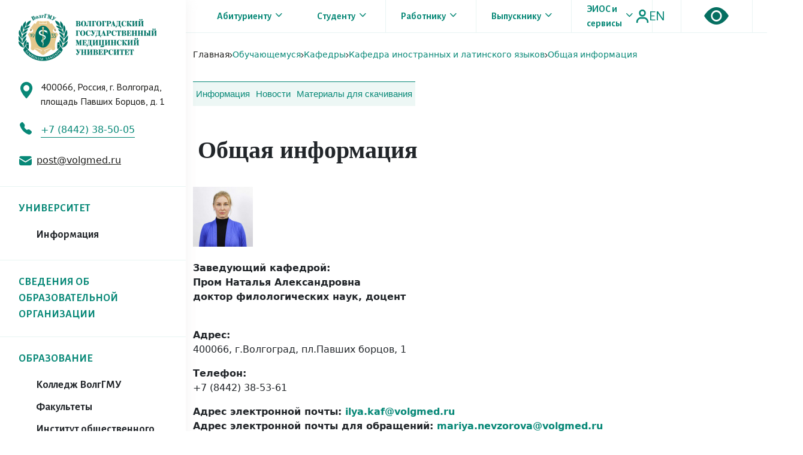

--- FILE ---
content_type: text/html; charset=UTF-8
request_url: https://www.volgmed.ru/apprentice/kafedry/kafedra-inostrannykh-yazykov-s-kursom-latinskogo-yazyka/obshchaya-informatsiya/
body_size: 59499
content:
<!doctype html>
<html lang="en">
<head>
    <meta charset="UTF-8">
    <meta name="viewport"
          content="width=device-width, user-scalable=no, initial-scale=1.0, maximum-scale=1.0, minimum-scale=1.0">
    <meta http-equiv="X-UA-Compatible" content="ie=edge">

    <link href="https://fonts.googleapis.com/css2?family=Alegreya+Sans:wght@400;500;700&family=Fira+Sans&family=Old+Standard+TT:wght@700&family=PT+Sans:wght@400;700&family=PT+Serif:ital@1&display=swap" rel="stylesheet">

    <link href="https://cdn.jsdelivr.net/npm/bootstrap@5.0.1/dist/css/bootstrap.min.css" rel="stylesheet" integrity="sha384-+0n0xVW2eSR5OomGNYDnhzAbDsOXxcvSN1TPprVMTNDbiYZCxYbOOl7+AMvyTG2x" crossorigin="anonymous">

    <link rel="stylesheet" href="https://cdn.jsdelivr.net/npm/bootstrap-icons@1.5.0/font/bootstrap-icons.css">

    <link rel="stylesheet" href="/local/templates/vgmu/html/src/css/style.css?1768785132">
    <link rel="stylesheet" href="/local/templates/vgmu/html/src/css/callendar.css?1768785132">
    <link rel="stylesheet" href="/local/templates/vgmu/html/src/css/header.css?1768785132">
    <link rel="stylesheet" href="/local/templates/vgmu/html/src/css/footer.css?1768785132">
    <link rel="stylesheet" href="/local/templates/vgmu/html/src/css/news.css">
    <link rel="stylesheet" href="/local/templates/vgmu/html/src/css/feed_one.css">
    <link rel="stylesheet" href="/local/templates/vgmu/html/src/css/info.css">
    <link rel="stylesheet" href="/local/templates/vgmu/html/src/css/breadcrumbs.css">
    <link rel="stylesheet" href="/local/templates/vgmu/html/src/css/custom.css">
    <link rel="stylesheet" href="/local/templates/vgmu/html/src/vendor/toasrt/toastr.min.css">
    <link rel="stylesheet" href="/local/templates/vgmu/html/src/vendor/fileupload/css/jquery.fileupload.css">
    <link rel="stylesheet" href="/local/templates/vgmu/html/src/vendor/fileupload/css/jquery.fileupload-ui.css">
    <link rel="stylesheet" href="https://cdn.jsdelivr.net/npm/@fancyapps/ui@4.0/dist/fancybox.css" />


    <script src="/local/templates/vgmu/html/src/js/jquery-3.5.1.js"></script>

    <title>Кафедра иностранных и латинского языков</title>

    <meta http-equiv="Content-Type" content="text/html; charset=UTF-8" />
<meta name="robots" content="index, follow" />
<link href="/bitrix/css/main/system.auth/flat/style.min.css?16336736365404" type="text/css"  rel="stylesheet" />
<script type="text/javascript">if(!window.BX)window.BX={};if(!window.BX.message)window.BX.message=function(mess){if(typeof mess==='object'){for(let i in mess) {BX.message[i]=mess[i];} return true;}};</script>
<script type="text/javascript">(window.BX||top.BX).message({'JS_CORE_LOADING':'Загрузка...','JS_CORE_NO_DATA':'- Нет данных -','JS_CORE_WINDOW_CLOSE':'Закрыть','JS_CORE_WINDOW_EXPAND':'Развернуть','JS_CORE_WINDOW_NARROW':'Свернуть в окно','JS_CORE_WINDOW_SAVE':'Сохранить','JS_CORE_WINDOW_CANCEL':'Отменить','JS_CORE_WINDOW_CONTINUE':'Продолжить','JS_CORE_H':'ч','JS_CORE_M':'м','JS_CORE_S':'с','JSADM_AI_HIDE_EXTRA':'Скрыть лишние','JSADM_AI_ALL_NOTIF':'Показать все','JSADM_AUTH_REQ':'Требуется авторизация!','JS_CORE_WINDOW_AUTH':'Войти','JS_CORE_IMAGE_FULL':'Полный размер'});</script>

<script type="text/javascript" src="/bitrix/js/main/core/core.min.js?1633673636260887"></script>

<script>BX.setJSList(['/bitrix/js/main/core/core_ajax.js','/bitrix/js/main/core/core_promise.js','/bitrix/js/main/polyfill/promise/js/promise.js','/bitrix/js/main/loadext/loadext.js','/bitrix/js/main/loadext/extension.js','/bitrix/js/main/polyfill/promise/js/promise.js','/bitrix/js/main/polyfill/find/js/find.js','/bitrix/js/main/polyfill/includes/js/includes.js','/bitrix/js/main/polyfill/matches/js/matches.js','/bitrix/js/ui/polyfill/closest/js/closest.js','/bitrix/js/main/polyfill/fill/main.polyfill.fill.js','/bitrix/js/main/polyfill/find/js/find.js','/bitrix/js/main/polyfill/matches/js/matches.js','/bitrix/js/main/polyfill/core/dist/polyfill.bundle.js','/bitrix/js/main/core/core.js','/bitrix/js/main/polyfill/intersectionobserver/js/intersectionobserver.js','/bitrix/js/main/lazyload/dist/lazyload.bundle.js','/bitrix/js/main/polyfill/core/dist/polyfill.bundle.js','/bitrix/js/main/parambag/dist/parambag.bundle.js']);
BX.setCSSList(['/bitrix/js/main/lazyload/dist/lazyload.bundle.css','/bitrix/js/main/parambag/dist/parambag.bundle.css']);</script>
<script type="text/javascript">(window.BX||top.BX).message({'LANGUAGE_ID':'ru','FORMAT_DATE':'DD.MM.YYYY','FORMAT_DATETIME':'DD.MM.YYYY HH:MI:SS','COOKIE_PREFIX':'BITRIX_SM','SERVER_TZ_OFFSET':'10800','UTF_MODE':'Y','SITE_ID':'s1','SITE_DIR':'/','USER_ID':'','SERVER_TIME':'1768785132','USER_TZ_OFFSET':'0','USER_TZ_AUTO':'Y','bitrix_sessid':'d5578da625297d6b906980c2ecac8fc8'});</script>


<script type="text/javascript"  src="/bitrix/cache/js/s1/vgmu_info/kernel_main/kernel_main_v1.js?1750586402195893"></script>
<script type="text/javascript"  src="/bitrix/cache/js/s1/vgmu_info/kernel_main_polyfill_customevent/kernel_main_polyfill_customevent_v1.js?17505061141051"></script>
<script type="text/javascript" src="/bitrix/js/ui/dexie/dist/dexie.bitrix.bundle.min.js?163367363860291"></script>
<script type="text/javascript" src="/bitrix/js/main/core/core_ls.min.js?16336736367365"></script>
<script type="text/javascript" src="/bitrix/js/main/core/core_frame_cache.min.js?163367363611082"></script>
<script type="text/javascript" src="/bitrix/js/yandex.metrika/script.js?16653819303132"></script>
<script type="text/javascript">BX.setJSList(['/bitrix/js/main/core/core_fx.js','/bitrix/js/main/session.js','/bitrix/js/main/pageobject/pageobject.js','/bitrix/js/main/core/core_window.js','/bitrix/js/main/utils.js','/bitrix/js/main/date/main.date.js','/bitrix/js/main/core/core_date.js','/bitrix/js/main/polyfill/customevent/main.polyfill.customevent.js']);</script>
            <!-- Yandex.Metrika counter -->
            <script type="text/javascript">
                (function (m, e, t, r, i, k, a) {
                    m[i] = m[i] || function () {
                        (m[i].a = m[i].a || []).push(arguments)
                    };
                    m[i].l = 1 * new Date();
                    k = e.createElement(t), a = e.getElementsByTagName(t)[0], k.async = 1, k.src = r, a.parentNode.insertBefore(k, a)
                })
                (window, document, "script", "https://mc.yandex.ru/metrika/tag.js", "ym");

                ym("90717727", "init", {
                    clickmap: true,
                    trackLinks: true,
                    accurateTrackBounce: true,
                    webvisor: true,
                    ecommerce: "dataLayer",
                    params: {
                        __ym: {
                            "ymCmsPlugin": {
                                "cms": "1c-bitrix",
                                "cmsVersion": "21.400",
                                "pluginVersion": "1.0.6",
                                'ymCmsRip': 1307277802                            }
                        }
                    }
                });
            </script>
            <!-- /Yandex.Metrika counter -->
            
<script>window.dataLayer = window.dataLayer || [];</script>



<script type="text/javascript">var _ba = _ba || []; _ba.push(["aid", "dc8bb2d202bf30cbda7ec149c35da1d7"]); _ba.push(["host", "www.volgmed.ru"]); (function() {var ba = document.createElement("script"); ba.type = "text/javascript"; ba.async = true;ba.src = (document.location.protocol == "https:" ? "https://" : "http://") + "bitrix.info/ba.js";var s = document.getElementsByTagName("script")[0];s.parentNode.insertBefore(ba, s);})();</script>


</head>

<div id="panel"></div>

<div class="header-mobile">
    <div class="modal-mobile">
        <form action="/search/" method="get" class="mobile-search">
            <div class="mobile-search-block d-flex">
                <input type="text" name="q" class="mobile-input" placeholder="Поиск">
                <button  class="mobile-search-btn">
                    <img src="/local/templates/vgmu/html/src/img/search-mobile.svg" alt="">
                </button>
            </div>
        </form>
        
<div class="mobile-nav-block">
            <div class="mobile-nav-item" >
            <div class="mobile-nav-text">
                <a href="/matriculant/selection-committee/">Абитуриенту</a>
                                    <span><i class="bi bi-chevron-down"></i></span>
                    <ul class="mobile-drop-nav">
                                                    <li class="drop-nav-item">
                                <a href="/matriculant/selection-committee/obshchaya-informatsiya/">Приемная комиссия</a>
                            </li>
                                                    <li class="drop-nav-item">
                                <a href="/university/preduniversariy-volggmu/obshchaya-informatsiya/">Предуниверсарий ВолгГМУ</a>
                            </li>
                                                    <li class="drop-nav-item">
                                <a href="/matriculant/fakultety-i-napravleniya/obshchaya-informatsiya/">Факультеты и направления</a>
                            </li>
                                                    <li class="drop-nav-item">
                                <a href="/en/matriculant/selection-committee/obshchaya-informatsiya/">Иностранному абитуриенту (admission)</a>
                            </li>
                                                    <li class="drop-nav-item">
                                <a href="https://cloud.mail.ru/public/BQsM/LLnFsgykx">Справочник первокурсника</a>
                            </li>
                                                    <li class="drop-nav-item">
                                <a href="https://cloud.mail.ru/public/miUh/e1NVFocJg">First-year student guidebook</a>
                            </li>
                                            </ul>
                            </div>
        </div>
            <div class="mobile-nav-item" >
            <div class="mobile-nav-text">
                <a href="/apprentice/">Студенту</a>
                                    <span><i class="bi bi-chevron-down"></i></span>
                    <ul class="mobile-drop-nav">
                                                    <li class="drop-nav-item">
                                <a href="/apprentice/college-volggmu/">Среднее профессиональное образование</a>
                            </li>
                                                    <li class="drop-nav-item">
                                <a href="/apprentice/">Бакалавриат, специалитет, магистратура</a>
                            </li>
                                                    <li class="drop-nav-item">
                                <a href="/university/institut-nepreryvnogo-meditsinskogo-i-farmatsevticheskogo-obrazovaniya/upravlenie-podgotovki-v-ordinature/">Ординатура</a>
                            </li>
                                                    <li class="drop-nav-item">
                                <a href="/science/science-office/otdel-aspirantury-i-doktorantury/">Аспирантура</a>
                            </li>
                                                    <li class="drop-nav-item">
                                <a href="/university/institut-nepreryvnogo-meditsinskogo-i-farmatsevticheskogo-obrazovaniya/upravlenie-dopolnitelnogo-professionalnogo-obrazovaniya/">Дополнительное профессиональное образование</a>
                            </li>
                                                    <li class="drop-nav-item">
                                <a href="/apprentice/college-volggmu/otdel-professionalnogo-obucheniya-i-dopolnitelnogo-professionalnogo-obrazovaniya">Дополнительное образование</a>
                            </li>
                                                    <li class="drop-nav-item">
                                <a href="/apprentice/student-council/obshchaya-informatsiya/">Студенческий совет</a>
                            </li>
                                                    <li class="drop-nav-item">
                                <a href="/university/uchebnoe-upravlenie/faylovyy-menedzher/24927/">Расписание занятий</a>
                            </li>
                                                    <li class="drop-nav-item">
                                <a href="/university/mezhdunarodnaya-deyatelnost/">Иностранному студенту (foreign student)</a>
                            </li>
                                                    <li class="drop-nav-item">
                                <a href="https://cloud.mail.ru/public/BQsM/LLnFsgykx">Справочник первокурсника</a>
                            </li>
                                                    <li class="drop-nav-item">
                                <a href="https://cloud.mail.ru/public/miUh/e1NVFocJg">First-year student guidebook</a>
                            </li>
                                            </ul>
                            </div>
        </div>
            <div class="mobile-nav-item" >
            <div class="mobile-nav-text">
                <a href="/worker/">Работнику</a>
                                    <span><i class="bi bi-chevron-down"></i></span>
                    <ul class="mobile-drop-nav">
                                                    <li class="drop-nav-item">
                                <a href="/worker/">Управление кадров</a>
                            </li>
                                                    <li class="drop-nav-item">
                                <a href="/university/upravlenie-obrazovatelnih-programm/">Управление образовательных программ</a>
                            </li>
                                                    <li class="drop-nav-item">
                                <a href="/university/redaktsionno-izdatelskiy-sovet/">Редакционно-издательский совет</a>
                            </li>
                                                    <li class="drop-nav-item">
                                <a href="/worker/menedzhment-kachestva/faylovyy-menedzher/">Менеджмент качества</a>
                            </li>
                                                    <li class="drop-nav-item">
                                <a href="/university/tsentr-dopolnitelnogo-obrazovaniya13/shkola-ped-masterstva/">Программы обучения ДПО</a>
                            </li>
                                            </ul>
                            </div>
        </div>
            <div class="mobile-nav-item" >
            <div class="mobile-nav-text">
                <a href="/graduate/">Выпускнику</a>
                                    <span><i class="bi bi-chevron-down"></i></span>
                    <ul class="mobile-drop-nav">
                                                    <li class="drop-nav-item">
                                <a href="/graduate/accreditation-of-specialists/">Аккредитация специалистов</a>
                            </li>
                                                    <li class="drop-nav-item">
                                <a href="/university/tsentr-trudoustroystva-profkoma-volgmu/obshchaya-informatsiya/">Центр трудоустройства</a>
                            </li>
                                                    <li class="drop-nav-item">
                                <a href="https://www.volgmed.ru/university/assotsiatsiya-vypusknikov-volggmu/">Ассоциация выпускников ВолгГМУ</a>
                            </li>
                                            </ul>
                            </div>
        </div>
            <div class="mobile-nav-item" href="#menu-links" data-fancybox>
            <div class="mobile-nav-text">
                <a href="#menu-links">ЭИОС и сервисы</a>
                            </div>
        </div>
    </div>        
    <ul class="nav-links-modal">
                                    <li><a href="/university/">УНИВЕРСИТЕТ</a></li>
                                                <li><a href="/education/">ОБРАЗОВАНИЕ</a></li>
                                                <li><a href="/medicine/">МЕДИЦИНА</a></li>
                                                <li><a href="/science/">НАУКА</a></li>
                                                <li><a href="/sveden/">СВЕДЕНИЯ ОБ ОБРАЗОВАТЕЛЬНОЙ ОРГАНИЗАЦИИ</a></li>
                                                <li><a href="/university/mezhdunarodnaya-deyatelnost/">МЕЖДУНАРОДНАЯ ДЕЯТЕЛЬНОСТЬ</a></li>
                        </ul>
        <div class="mobile_auth">
            <img src="/local/templates/vgmu/html/src/img/mycab.svg" alt="">
            Вход в систему        </div>
    </div>
    <div class="container">
        <div class="row">
            <div class="col-md-12">
                <div class="mobile-logo">
                    <a href="/"><img src="/local/templates/vgmu/html/src/img/touch_logo.png" alt=""></a>
                </div>
            </div>
        </div>
    </div>
    <div class="header-nav-mobile">
        <div class="container">
            <div class="row">
                <div class="col-lg-12">
                    <div class="header-nav-items d-flex">
                        <img src="/local/templates/vgmu/html/src/img/burger_touch.svg" alt="" class="burger-menu">
                        <div class="header-nav-item d-flex">
                            <i class="bi bi-eye-fill"></i>
                            <div class="mobile-translate">
                                <a href="/en/apprentice/kafedry/kafedra-inostrannykh-yazykov-s-kursom-latinskogo-yazyka/obshchaya-informatsiya/">EN</a>
                            </div>
                        </div>
                    </div>
                </div>
            </div>
        </div>
    </div>
</div>
<div class="content d-flex">
    <div class="menu">

        <a href="/"><img src="/local/templates/vgmu/html/src/img/info_logo.png" alt="" class="info_logo"></a>
        <div class="info-menu-content">
            <div class="info-address d-flex">
                <i class="bi bi-geo-alt-fill"></i>
                <p class="info-address-text">400066, Россия, г. Волгоград,
площадь Павших Борцов, д. 1</p>

            </div>
            <div class="info-phone">
                <i class="bi bi-telephone-fill"></i>
                <span class="phone-text">+7 (8442) 38-50-05</span>
            </div>
            <div class="info-email d-flex">
                <img height="21" width="21" src="/local/templates/vgmu/html/src/img/email.svg" alt="">
                <a href="mailto:post@volgmed.ru" class="email-text">post@volgmed.ru</a>            </div>
        </div>
        
<div class="info-nav">
            <div class="info-nav-item " id="modal_0"><a href="/university/">УНИВЕРСИТЕТ</a>
                            <div class="close-menu-info d-flex">
                    <img src="/local/templates/vgmu/html/src/img/close_menu.svg" alt="" class="close-menu">
                </div>
                <div class="info-modal-nav" id="modal_detail_0">
                    <ul>
                                                    <li class="modal-nav-item modal-nav-item-last"><a href="https://www.volgmed.ru/university">Информация</a></li>
                                            </ul>
                </div>
                    </div>
            <div class="info-nav-item " ><a href="/sveden/">СВЕДЕНИЯ ОБ ОБРАЗОВАТЕЛЬНОЙ ОРГАНИЗАЦИИ</a>
                    </div>
            <div class="info-nav-item " id="modal_2"><a href="/education/">ОБРАЗОВАНИЕ</a>
                            <div class="close-menu-info d-flex">
                    <img src="/local/templates/vgmu/html/src/img/close_menu.svg" alt="" class="close-menu">
                </div>
                <div class="info-modal-nav" id="modal_detail_2">
                    <ul>
                                                    <li class="modal-nav-item "><a href="/apprentice/college-volggmu/">Колледж ВолгГМУ</a></li>
                                                    <li class="modal-nav-item "><a href="/education/faculties/">Факультеты</a></li>
                                                    <li class="modal-nav-item "><a href="/education/faculties/institut-obshchestvennogo-zdorovya-volggmu/obshchaya-informatsiya/">Институт общественного здоровья имени Н.П.Григоренко</a></li>
                                                    <li class="modal-nav-item "><a href="/university/institut-nepreryvnogo-meditsinskogo-i-farmatsevticheskogo-obrazovaniya/">Институт НМФО</a></li>
                                                    <li class="modal-nav-item modal-nav-item-last"><a href="/apprentice/">Кафедры</a></li>
                                            </ul>
                </div>
                    </div>
            <div class="info-nav-item " id="modal_3"><a href="/medicine/">МЕДИЦИНА</a>
                            <div class="close-menu-info d-flex">
                    <img src="/local/templates/vgmu/html/src/img/close_menu.svg" alt="" class="close-menu">
                </div>
                <div class="info-modal-nav" id="modal_detail_3">
                    <ul>
                                                    <li class="modal-nav-item "><a href="/medicine/clinic/">Клиника №1</a></li>
                                                    <li class="modal-nav-item "><a href="/medicine/family-medicine-clinic/">Клиника семейной медицины</a></li>
                                                    <li class="modal-nav-item "><a href="/medicine/dentistry-clinic/">Стоматологический клинико-диагностический центр</a></li>
                                                    <li class="modal-nav-item modal-nav-item-last"><a href="/medicine/tsentr-elektronnogo-meditsinskogo-obrazovaniya/obshchaya-informatsiya/">Центр электронного  медицинского образования</a></li>
                                            </ul>
                </div>
                    </div>
            <div class="info-nav-item " id="modal_4"><a href="/science/">НАУКА</a>
                            <div class="close-menu-info d-flex">
                    <img src="/local/templates/vgmu/html/src/img/close_menu.svg" alt="" class="close-menu">
                </div>
                <div class="info-modal-nav" id="modal_detail_4">
                    <ul>
                                                    <li class="modal-nav-item "><a href="/news/science/">Новости науки</a></li>
                                                    <li class="modal-nav-item "><a href="/science/science-office/">Наука</a></li>
                                                    <li class="modal-nav-item "><a href="/dissertatsionnye-sovety-volgmu/">Диссертационные советы</a></li>
                                                    <li class="modal-nav-item "><a href="/periodicheskie-izdaniya/">Периодические издания</a></li>
                                                    <li class="modal-nav-item "><a href="https://ncils.ru/">НЦИЛС</a></li>
                                                    <li class="modal-nav-item "><a href="https://nomusvolgmed.ru/">НОМУС</a></li>
                                                    <li class="modal-nav-item "><a href="/science/grants/">Гранты и конкурсы</a></li>
                                                    <li class="modal-nav-item modal-nav-item-last"><a href="/science/meditsinskiy-turizm-problemy-i-perspektivy/">Медицинский туризм: проблемы и перспективы</a></li>
                                            </ul>
                </div>
                    </div>
            <div class="info-nav-item last-info-item" id="modal_5"><a href="/university/mezhdunarodnaya-deyatelnost/">МЕЖДУНАРОДНАЯ ДЕЯТЕЛЬНОСТЬ</a>
                            <div class="close-menu-info d-flex">
                    <img src="/local/templates/vgmu/html/src/img/close_menu.svg" alt="" class="close-menu">
                </div>
                <div class="info-modal-nav" id="modal_detail_5">
                    <ul>
                                                    <li class="modal-nav-item "><a href="/university/mezhdunarodnaya-deyatelnost/">Информация</a></li>
                                                    <li class="modal-nav-item "><a href="/university/mezhdunarodnaya-deyatelnost/upravlenie-vneshnikh-svyazey/index.php">Управление внешних связей</a></li>
                                                    <li class="modal-nav-item "><a href="/university/mezhdunarodnaya-deyatelnost/dekanat-po-rabote-s-inostrannymi-studentami/">Деканат по работе с иностранными студентами</a></li>
                                                    <li class="modal-nav-item "><a href="/university/mezhdunarodnaya-deyatelnost/dispetcherskaya-sluzhba-dlya-inostrannykh-obuchayushchikhsya/">Диспетчерская служба для иностранных обучающихся</a></li>
                                                    <li class="modal-nav-item "><a href="/university/mezhdunarodnaya-deyatelnost/mezhdunarodnyy-otdel/">Международный отдел</a></li>
                                                    <li class="modal-nav-item "><a href="https://www.volgmed.ru/university/podgotovitelnoe-otdelenie-dlya-inostrannykh-slushateley/obshchaya-informatsiya/">Подготовительное отделение для иностранных слушателей</a></li>
                                                    <li class="modal-nav-item modal-nav-item-last"><a href="https://www.volgmed.ru/university/mezhdunarodnaya-deyatelnost/file-manager/">Файловый менеджер</a></li>
                                            </ul>
                </div>
                    </div>
    </div>        <form action="/search/" method="get" class="info-form">
            <div class="input-block">
                <input name="q" type="text" class="info-input" placeholder="Поиск">
                <button  class="info-search">
                    <img src="/local/templates/vgmu/html/src/img/info_search.svg" alt="">
                </button>
            </div>

        </form>
    </div>
    <div class="modal_call">
    <div class="modal_body">
        <div class="modal_content">
                            <div class="close_modal">
                    <div class="close_modal-item">
                        <img src="/local/templates/vgmu/html/src/img/close_modal.svg" alt="" class="close_modal-btn">
                    </div>
                </div>
                <div class="choose_modal d-flex">
                    <h2 class="choose_modal-item" id="auth">
                        Вход                    </h2>
 					                </div>
                
<div class="modal-form-block" id="form-auth">

    
    <form name="form_auth" method="post" target="_top" action="/apprentice/kafedry/kafedra-inostrannykh-yazykov-s-kursom-latinskogo-yazyka/obshchaya-informatsiya/" class="modal_form">
        <input required type="text" class="modal-form-input" name="USER_LOGIN" maxlength="255" value="" placeholder="Логин" />
        <input required type="password" class="modal-form-input" placeholder="Пароль" name="USER_PASSWORD" maxlength="255" autocomplete="off" />
                    <div class="bx-authform-formgroup-container">
                <div class="checkbox">
                    <label class="bx-filter-param-label">
                        <input type="checkbox" id="USER_REMEMBER" name="USER_REMEMBER" value="Y" />
                        <span class="bx-filter-param-text">Запомнить меня на этом компьютере</span>
                    </label>
                </div>
            </div>
                <input type="submit" class="btn btn-primary enter_modal" name="AUTH_ACTION" value="Войти" />

        
            </form>
</div>
<script type="text/javascript">
		try{document.form_auth.USER_LOGIN.focus();}catch(e){}
	</script>                    </div>
    </div>
</div>    <div class="main-content">
        <header class="d-flex header ">
<!--            <div class="modal_call">-->
<!--                <div class="modal_body">-->
<!--                    <div class="modal_content">-->
<!--                        <div class="close_modal">-->
<!--                            <div class="close_modal-item">-->
<!--                                <img src="/local/templates/vgmu/html/src/img/close_modal.svg" alt="" class="close_modal-btn">-->
<!--                            </div>-->
<!--                        </div>-->
<!--                        <div class="choose_modal d-flex">-->
<!--                            <h2 class="choose_modal-item" id="auth">-->
<!--                                Вход-->
<!--                            </h2>-->
<!--                            <h2 class="choose_modal-item" id="register">-->
<!--                                Регистрация-->
<!--                            </h2>-->
<!--                        </div>-->
<!--                        <div class="modal-form-block" id="form-auth">-->
<!--                            <form action="/" class="modal_form">-->
<!--                                <input required type="text" class="modal-form-input" placeholder="Логин">-->
<!--                                <input required type="password" class="modal-form-input" placeholder="Пароль">-->
<!--                                <button class="enter_modal">-->
<!--                                    Вход-->
<!--                                </button>-->
<!--                            </form>-->
<!--                        </div>-->
<!--                        <div class="modal-form-block " id="form-register">-->
<!--                            <form action="" class="modal_form">-->
<!--                                <input type="text" required class="modal-form-input" placeholder="Ваше имя">-->
<!--                                <input type="email" required class="modal-form-input" placeholder="Ваш e-mail">-->
<!--                                <input type="tel" required class="modal-form-input" placeholder="Ваш телефон">-->
<!--                                <button type="submit" class="enter_modal">-->
<!--                                    Вход-->
<!--                                </button>-->
<!--                            </form>-->
<!--                        </div>-->
<!---->
<!--                    </div>-->
<!--                </div>-->
<!--            </div>-->
            
<div class="info-navbar d-flex">
    	<div class="info-navbar-item " id="nav-bt-first"><a href="/matriculant/selection-committee/">Абитуриенту</a>
        <img src="/local/templates/vgmu/html/src/img/chevdown.png" alt="">
            <ul class="info-drop-nav d-flex ">
                                                    <li class="info-drop-nav-item abitur">
                                                    <a href="/matriculant/selection-committee/obshchaya-informatsiya/">Приемная комиссия</a>
                                                    <a href="/university/preduniversariy-volggmu/obshchaya-informatsiya/">Предуниверсарий ВолгГМУ</a>
                                                    <a href="/matriculant/fakultety-i-napravleniya/obshchaya-informatsiya/">Факультеты и направления</a>
                                                    <a href="/en/matriculant/selection-committee/obshchaya-informatsiya/">Иностранному абитуриенту (admission)</a>
                                                    <a href="https://cloud.mail.ru/public/BQsM/LLnFsgykx">Справочник первокурсника</a>
                                                    <a href="https://cloud.mail.ru/public/miUh/e1NVFocJg">First-year student guidebook</a>
                                            </li>
                                            </ul>
        </div>
    	<div class="info-navbar-item " ><a href="/apprentice/">Студенту</a>
        <img src="/local/templates/vgmu/html/src/img/chevdown.png" alt="">
            <ul class="info-drop-nav d-flex ">
                                                    <li class="info-drop-nav-item abitur">
                                                    <a href="/apprentice/college-volggmu/">Среднее профессиональное образование</a>
                                                    <a href="/apprentice/">Бакалавриат, специалитет, магистратура</a>
                                                    <a href="/university/institut-nepreryvnogo-meditsinskogo-i-farmatsevticheskogo-obrazovaniya/upravlenie-podgotovki-v-ordinature/">Ординатура</a>
                                                    <a href="/science/science-office/otdel-aspirantury-i-doktorantury/">Аспирантура</a>
                                                    <a href="/university/institut-nepreryvnogo-meditsinskogo-i-farmatsevticheskogo-obrazovaniya/upravlenie-dopolnitelnogo-professionalnogo-obrazovaniya/">Дополнительное профессиональное образование</a>
                                                    <a href="/apprentice/college-volggmu/otdel-professionalnogo-obucheniya-i-dopolnitelnogo-professionalnogo-obrazovaniya">Дополнительное образование</a>
                                                    <a href="/apprentice/student-council/obshchaya-informatsiya/">Студенческий совет</a>
                                                    <a href="/university/uchebnoe-upravlenie/faylovyy-menedzher/24927/">Расписание занятий</a>
                                                    <a href="/university/mezhdunarodnaya-deyatelnost/">Иностранному студенту (foreign student)</a>
                                                    <a href="https://cloud.mail.ru/public/BQsM/LLnFsgykx">Справочник первокурсника</a>
                                                    <a href="https://cloud.mail.ru/public/miUh/e1NVFocJg">First-year student guidebook</a>
                                            </li>
                                            </ul>
        </div>
    	<div class="info-navbar-item " ><a href="/worker/">Работнику</a>
        <img src="/local/templates/vgmu/html/src/img/chevdown.png" alt="">
            <ul class="info-drop-nav d-flex ">
                                                    <li class="info-drop-nav-item abitur">
                                                    <a href="/worker/">Управление кадров</a>
                                                    <a href="/university/upravlenie-obrazovatelnih-programm/">Управление образовательных программ</a>
                                                    <a href="/university/redaktsionno-izdatelskiy-sovet/">Редакционно-издательский совет</a>
                                                    <a href="/worker/menedzhment-kachestva/faylovyy-menedzher/">Менеджмент качества</a>
                                                    <a href="/university/tsentr-dopolnitelnogo-obrazovaniya13/shkola-ped-masterstva/">Программы обучения ДПО</a>
                                            </li>
                                            </ul>
        </div>
    	<div class="info-navbar-item " ><a href="/graduate/">Выпускнику</a>
        <img src="/local/templates/vgmu/html/src/img/chevdown.png" alt="">
            <ul class="info-drop-nav d-flex ">
                                                    <li class="info-drop-nav-item abitur">
                                                    <a href="/graduate/accreditation-of-specialists/">Аккредитация специалистов</a>
                                                    <a href="/university/tsentr-trudoustroystva-profkoma-volgmu/obshchaya-informatsiya/">Центр трудоустройства</a>
                                                    <a href="https://www.volgmed.ru/university/assotsiatsiya-vypusknikov-volggmu/">Ассоциация выпускников ВолгГМУ</a>
                                            </li>
                                            </ul>
        </div>
    	<div class="info-navbar-item " href="#menu-links" data-fancybox><a href="#menu-links">ЭИОС и сервисы</a>
        <img src="/local/templates/vgmu/html/src/img/chevdown.png" alt="">
            <ul class="info-drop-nav d-flex ">
                                    <li class="info-drop-nav-item abitur">
  <a href="https://study.volgmed.ru/"  target="_blank">ЭИОС 2.0 | Личный кабинет студента</a>
<a href="https://study.volgmed.ru/"  target="_blank">ЭИОС 2.0 | Личный кабинет преподавателя</a>
 <a href="https://elearning.volgmed.ru/"   target="_blank">ЭИОП | Образовательный портал</a>
    <a href="https://drive.google.com/file/d/1tC01Az6eV0A5piyNBeAuVS7nLVV35xKB/view"  target="_blank">Внешние образовательные ресурсы</a>

<a href="https://skills.volgmed.ru/"  target="_blank">ЭИОП ДО 2.0 | Карьериум</a>
    <a href="https://e.volgmed.ru/"   target="_blank">ЭИОП ДО | Образовательный портал дополнительного образования</a>
    <a href="https://study.volgmed.ru/"   target="_blank">ЭИОП 2.0 | Курсориум</a>
    <a href="https://directum.volgmed.ru/"   target="_blank">АСЭД | Directum RX</a>
    <a href="https://factory.volgmed.ru/"   target="_blank">ЭИОС ДО | Личный кабинет слушателей ДО и ДПО</a>
</li>
                             </ul>
        </div>
    </div>
            <div class="info-btns d-flex">
                <div class="info-special d-flex ">
                    <img width="22" src="/local/templates/vgmu/html/src/img/mycab.svg" class="info-nav-mycab">
                    <span class="info-nav-translate"><a href="/en/apprentice/kafedry/kafedra-inostrannykh-yazykov-s-kursom-latinskogo-yazyka/obshchaya-informatsiya/">EN</a></span>
                </div>
                <div class="vision d-flex">
                    <a href="?special=Y" title="Перейти на версию сайта для слабовидящих">
                        <i class="bi bi-eye-fill"></i>
                    </a>
                </div>
            </div>
        </header>
        <section class="info-content">
            <div class="container container-big">
                <div class="row">
                    <div class="col-lg-3">
                        <div class="breadcrumbs d-flex">

                            <a href="/" class="bread-item">Главная</a><span><img src="/local/templates/vgmu/html/src/img/breadsplit.svg" alt=""></span>
<a href="/apprentice/" class="bread-item last-bread">Обучающемуся</a><span><img src="/local/templates/vgmu/html/src/img/breadsplit.svg" alt=""></span>
<a href="/apprentice/" class="bread-item last-bread">Кафедры</a><span><img src="/local/templates/vgmu/html/src/img/breadsplit.svg" alt=""></span>
<a href="/apprentice/kafedry/kafedra-inostrannykh-yazykov-s-kursom-latinskogo-yazyka/" class="bread-item last-bread">Кафедра иностранных и латинского языков</a><span><img src="/local/templates/vgmu/html/src/img/breadsplit.svg" alt=""></span>
<a href="/apprentice/kafedry/kafedra-inostrannykh-yazykov-s-kursom-latinskogo-yazyka/obshchaya-informatsiya/" class="bread-item last-bread">Общая информация</a>                        </div>
                    </div>
                </div>
                <div class="row">
                    <div class="col-lg-12">
                        
<div class="nav-buttons d-flex">
            <a href="/apprentice/kafedry/kafedra-inostrannykh-yazykov-s-kursom-latinskogo-yazyka/" class="nav-button">Информация</a>
            <a href="/apprentice/kafedry/kafedra-inostrannykh-yazykov-s-kursom-latinskogo-yazyka/novosti-kafedry" class="nav-button">Новости</a>
            <a href="/apprentice/kafedry/kafedra-inostrannykh-yazykov-s-kursom-latinskogo-yazyka/faylovyy-menedzher" class="nav-button">Материалы для скачивания</a>
    </div>                    </div>
                </div>
                <div class="row">
                    <div class="col-lg-12">
                        <h1 class="info-title">
                            Общая информация                        </h1>
                        <div class="info-text-content"><p style="text-align: left;">
</p>
<p class="dcontent">
</p>
<dl>
	<dt><b><img src="https://www.volgmed.ru/upload/resize_cache/filemanager/thumb_215445-photo_5220112297215782199_y.jpg"><br>
 </b><br>
 <b>Заведующий кафедрой: <br>
 </b>Пром Наталья Александровна <br>
	 доктор филологических наук, доцент<br>
 <br>
 </dt>
</dl>
<dl>
	<dt><b>Адрес:</b></dt>
	<dd>400066, г.Волгоград, пл.Павших борцов, 1</dd>
</dl>
<dl>
	<dt><b>Телефон:</b></dt>
	<dd>+7 (8442) 38-53-61 </dd>
</dl>
<div>
	<p>
 <strong> Адрес электронной почты:&nbsp;<a href="mailto:ilya.kaf@volgmed.ru">ilya.kaf@volgmed.ru</a><br>
		 Адрес электронной почты для обращений:&nbsp;<a href="mailto:mariya.nevzorova@volgmed.ru">mariya.nevzorova@volgmed.ru</a></strong>
	</p>
	<p>
 <strong><a class="fancybox" href="/uploads/files/2019-2/104220-glavnyj_korpus.jpg" title="Главный корпус"><img alt="Главный корпус" src="/uploads/files/2019-2/104220-glavnyj_korpus-thumb.jpg" style="float: left; border: 1px solid #AAA; width: 100px; margin: 0 3px 0 3px; padding: 1px;"></a>&nbsp;<a class="fancybox" href="/uploads/files/2019-3/105081-kafedra.jpg" title="кафедра"><img src="/uploads/files/2019-3/105081-kafedra-thumb.jpg" style="float: left; border: 1px solid #AAA; width: 100px; margin: 0 3px 0 3px; padding: 1px;" alt="кафедра"></a> <a class="fancybox" href="/uploads/files/2019-3/105082-kafedra1.jpg" title="кафедра1"><img alt="кафедра1" src="/uploads/files/2019-3/105082-kafedra1-thumb.jpg" style="float: left; border: 1px solid #AAA; width: 100px; margin: 0 3px 0 3px; padding: 1px;"></a>&nbsp;Учебные базы</strong>
	</p>
	<p>
		 400131, ЮФО, Волгоградская область, город Волгоград, площадь Павших борцов, дом 1
	</p>
	<p>
		 &nbsp;
	</p>
	<p>
 <strong><a href="https://www.volgmed.ru/uploads/files/2024-12/214777-polozhenie_o_kafedre_ilya.pdf">Положение о структурном подразделении</a></strong>
	</p>
	<p>
 <strong><a href="https://www.volgmed.ru/uploads/files/2025-8/229913-personalnyy_sostav_pedagogicheskikh_rabotnikov_kafedry_inostrannykh_i_latinskogo_yazykov_na_2025_202.pdf">Персональный состав педагогических работников</a></strong>
	</p>
	<p>
 <strong><a href="/apprentice/kafedry/kafedra-inostrannykh-yazykov-s-kursom-latinskogo-yazyka/faylovyy-menedzher/14951/">Образование</a></strong>
	</p>
	<p>
 <strong><a href="/apprentice/kafedry/kafedra-inostrannykh-yazykov-s-kursom-latinskogo-yazyka/faylovyy-menedzher/14952/">История создания и ключевые аспекты работы</a></strong>
	</p>
	<p>
 <strong><a href="http://elearning.volgmed.ru/">Образовательный портал ВолгГМУ</a></strong>
	</p>
	<p>
	</p>
	<p>
		 Кафедра иностранных и латинского языков – ровесник старейших&nbsp;кафедр вуза и ведет свою историю с 1935 г.<br>
		 До 1953 г. существовали две кафедры - кафедра латинского языка&nbsp;(возглавляемая ст. преподавателем Миролюбовым Г.П.) и кафедра иностранных языков (возглавляемая ст. преподавателем Тамарой Антоновной Скомпской).<br>
		 В 1953 г. эти кафедры были объединены. Заведующим кафедрой иностранных языков с курсом латинского языка стала Т.А. Скомпская.<br>
		 С 1959 по 1964 гг. кафедру возглавляла Валентина Яковлевна Грозная. С 1964 гг. кафедрой руководила Виктория Яковлевна Греб. С 1986 г. по 2000 г. кафедру возглавляла кандидат филологических наук, доцент Валерия Викторовна Крачинская. В 2000 г. заведующим кафедрой стала кандидат социологических наук, доцент Татьяна Ивановна Губа. В 2001 года кафедру иностранных языков с курсом латинского языка возглавила доктор филологических наук, доцент Виктория Валентиновна Жура.<br>
		 27 августа 2024 кафедра была переименована в кафедру иностранных и латинского языков. С 30 августа 2024 года кафедру иностранных и латинского языков возглавила доктор филологических наук, доцент Наталья Александровна Пром.<br>
		 Научная работа кафедры ведется с 1994 года. За последние 30 лет сотрудниками кафедры были защищены 1 докторская диссертация и 20 кандидатских диссертаций.<br>
		 Штат кафедры пополняется молодыми преподавателями, круг научных интересов которых включает филологию, педагогику, методику обучения иностранным языкам, социологию, философию, культурологию. Проводятся новые исследования в рамках данных направлений.<br>
		 За 90-летнюю историю сотрудники кафедры внесли несомненный вклад в исследование проблем филологии, педагогики и методики преподавания иностранных и латинского языков в ВУЗе и готовы к решению задач современной высшей медицинской школы. Научная работа кафедры в 2023-2024 уч.гг. активно выполнялась в рамках организации и проведения кафедрой иностранных языков с курсом латинского языка в сотрудничестве с кафедрой философии, биоэтики и права и кафедрой русского языка и социальнокультурной адаптации научно-практических конференций. В данных мероприятиях приняли участие студенты и сотрудники ВолгГМУ, представители медицинских вузов со всей России, а также представители зарубежных вузов (ГОУ Таджикский государственный медицинский университет им. Абуали ибни Сино», г. Душанбе, Школа политики и права, Алматы Менеджмент Университет, г. Алматы) Сотрудники кафедры ведут активную учебно-методическую работу. Ими создано 10 учебных пособий с грифом УМО Министерства здравоохранения РФ и УМО Министерства образования и науки РФ. <br>
	</p>
</div>
<div style="clear: both;">
</div>
 <br>
<div align="left">
</div>
 <br>
<p>
</p>
 <br></div>
</div>
</div>
</div>


</section>
</div>
</div>
<footer>
    <div class="container">
        <div class="row">
            <div class="col-lg-12">
                <div class="footer-nav d-flex">
                    <div class="footer-nav-item ">
                        <h4 class="footer-item-title">
                            Контакты                        </h4>
                        <div class="footer-item-content d-flex">
                            <img src="/local/templates/vgmu/html/src/img/lens.svg" alt="" class="footer-item-img ">
                            <p class="footer-item-text ">400066, Россия, г. Волгоград,
площадь Павших Борцов, д. 1</p>
                        </div>
                        <div class="footer-item-content d-flex">
                            <img src="/local/templates/vgmu/html/src/img/email_footer.svg" alt="" class="footer-item-img footer-hm">
                            <p class="footer-item-text footer-hm" id="email-footer">
                                post@volgmed.ru                            </p>
                            <div class="phone-footer-m">
                                <img src="/local/templates/vgmu/html/src/img/phone.svg" alt="" class="footer-item-img">
                                <p class="footer-item-text" id="phone-footer-m">
                                    +7 (8442) 38-50-05                                </p>
                            </div>
                        </div>
                        <div class="footer-item-content d-flex">
                            <img src="/local/templates/vgmu/html/src/img/phone.svg" alt="" class="footer-item-img footer-hm">
                            <p class="footer-item-text footer-hm">
                                +7 (8442) 38-50-05                            </p>
                            <div class="mobile-footer-email">
                                <img src="/local/templates/vgmu/html/src/img/email_footer.svg" alt="" class="footer-item-img">
                                <p class="footer-item-text" id="email-footer-m">
                                    post@volgmed.ru                                </p>
                            </div>
                        </div>
                    </div>
                    <div class="footer-nav-item" id="footer-middle-item">
                        <h4 class="footer-item-title">
                            Приёмная комиссия:
                        </h4>
                        <div class="footer-item-content d-flex">
                            <img src="/local/templates/vgmu/html/src/img/phone.svg" alt="" class="footer-item-img">
                            <p class="footer-item-text">
                                +7 (8442) 53-23-33                            </p>
                        </div>
                        <h4 class="footer-item-title">
                            Иностранный отдел:
                        </h4>
                        <div class="footer-item-content d-flex">
                            <img src="/local/templates/vgmu/html/src/img/phone.svg" alt="" class="footer-item-img">
                            <p class="footer-item-text">
                                +7 (8442) 38-30-18                            </p>
                        </div>
                    </div>
<div class="footer-nav-item">
<!--LiveInternet counter--><a href="https://www.liveinternet.ru/click"target="_blank"><img id="licnt471C" width="88" height="120" style="border:0" title="LiveInternet: показано количество просмотров и посетителей"src="[data-uri]"alt=""/></a><script>(function(d,s){d.getElementById("licnt471C").src="https://counter.yadro.ru/hit?t27.1;r"+escape(d.referrer)+((typeof(s)=="undefined")?"":";s"+s.width+""+s.height+""+(s.colorDepth?s.colorDepth:s.pixelDepth))+";u"+escape(d.URL)+";h"+escape(d.title.substring(0,150))+";"+Math.random()})(document,screen)</script><!--/LiveInternet-->
                </div>
                    <div class="footer-nav-item">
                        <h4 class="footer-item-title">
                            Мы в социальных сетях:
                        </h4>
                        <div class="footer-links d-flex"><a href="https://www.youtube.com/user/volgmed"><img src="/local/templates/vgmu/html/src/img/youtube.svg" alt=""> </a> <a href="tg://resolve?domain=volggmu_vuz"> <img src="/local/templates/vgmu/html/src/img/telegram.svg" alt=""></a> <a href="https://vk.com/volggmu"> <img src="/local/templates/vgmu/html/src/img/VK_Logo.svg"> </a> <a href="https://ok.ru/group/70000000858354"> <img src="/local/templates/vgmu/html/src/img/ok_logo.svg"></a><!--<a href="https://www.youtube.com/user/volgmed">&nbsp;</a>-->&nbsp;</div>
                    </div>
                </div>
                <hr class="footer-hr">
                <div class="d-flex justify-content-between mb-2">

                        <a href="https://abiturient.volgmed.ru/docInfo/user-politics/" target="_blank">Пользовательское соглашение</a>
<a href="https://abiturient.volgmed.ru/upload/medialibrary/c63/42ml18uwvfjm2v0i1y13hl750t10n2i2.pdf" target="_blank">Политика по обработке персональных данных</a>
<a href="https://abiturient.volgmed.ru/upload/medialibrary/e80/tno9t15g13d321p33oficcgzypfuoqqp.pdf" target="_blank">Политика конфиденциальности</a>

                </div>
                <div class="footer-copyright d-flex">

                    <p>
                        <img src="/local/templates/vgmu/html/src/img/copyright.svg" alt="">
                        2026 Волгоградский государственный медицинский университет - Все права защищены                    </p>
                </div>
            </div>
        </div>
    </div>

</footer>
<script>
    $('.mobile_auth').click(function () {
        $('.modal_call').css({"display" : "block", "z-index": "9999"})
        if (!$('#register').hasClass('choose_modal-active')) {
            $('#auth').addClass('choose_modal-active')
        }
    })

    $('section ').click(function () {
        $('.modal-mobile').css({
            "display":"none"
        })
    })
    $('.burger-menu').click(function () {
        if($('.modal-mobile').is(':hidden')){
            $('.modal-mobile').css({
                "display":"block"

            })
        }else{
            $('.modal-mobile').css({
                "display":"none"
            })
        }

    })
</script><div id="menu-links">
	<h2 class="EIOSLinksHeader" style="font-size: 1.3em;">Электронная информационно-образовательная среда</h2>
        <p><b><a href="//iskra.volgmed.ru" class="button-primary">ЭИОС студент / магистр</a></b></p>
        <p><b><a href="//elearning.volgmed.ru" class="button-primary">ЭИОС ординатор / аспирант</a></b></p>
        <p><b><a href="//iskra.volgmed.ru" class="button-primary">ЭИОС преподаватель</a></b></p>
        <p><b><a href="//elearning.volgmed.ru" class="button-primary">Образовательный портал</a></b></p>
        <p><b><a href="https://drive.google.com/file/d/1tC01Az6eV0A5piyNBeAuVS7nLVV35xKB/view" class="button-primary" target="_blank">Внешние образовательные ресурсы</a></b></p>
    </div><script src="/local/templates/vgmu/html/src/js/modal.js?1768785132"></script>
<script src="https://cdn.jsdelivr.net/npm/@fancyapps/ui@4.0/dist/fancybox.umd.js"></script>
<script src="https://cdn.jsdelivr.net/npm/bootstrap@5.1.3/dist/js/bootstrap.bundle.min.js" integrity="sha384-ka7Sk0Gln4gmtz2MlQnikT1wXgYsOg+OMhuP+IlRH9sENBO0LRn5q+8nbTov4+1p" crossorigin="anonymous"></script>
<script src="/local/templates/vgmu/html/src/vendor/toasrt/toastr.min.js?1768785132"></script>
<script src="/local/templates/vgmu/html/src/vendor/fileupload/js/vendor/jquery.ui.widget.js?1768785132"></script>
<script src="/local/templates/vgmu/html/src/vendor/fileupload/js/jquery.iframe-transport.js?1768785132"></script>
<script src="/local/templates/vgmu/html/src/vendor/fileupload/js/jquery.fileupload.js?1768785132"></script>


<script src="/local/templates/vgmu/html/src/vendor/toasrt/toastr.min.js?1768785132"></script>

<script src="/local/templates/vgmu/html/src/js/custom.js"></script>

<script>
    $('.mobile-nav-item').hover(function (e) {
        $(e.currentTarget).children('.mobile-nav-text')
            .children('span').children('i')
            .addClass('bi-chevron-up')
    })
    $('.mobile-nav-item').mouseleave(function (e) {
        $(e.currentTarget).children('.mobile-nav-text')
            .children('span').children('i')
            .removeClass('bi-chevron-up')
    })

</script>
</body>

</html>

--- FILE ---
content_type: text/css
request_url: https://www.volgmed.ru/local/templates/vgmu/html/src/css/info.css
body_size: 9868
content:
@import url('https://fonts.googleapis.com/css2?family=Alegreya+Sans:wght@400;500;700&family=Fira+Sans&family=Old+Standard+TT:wght@700&family=PT+Sans:wght@400;700&family=PT+Serif:ital@1&display=swap');

.info-search {
    border: none;
    background: inherit;
}
.menu {
    max-width: 310px;
    padding-top: 23px;
    box-shadow:  0 0 20px rgba(229, 227, 227, 0.48);
    /*height: 1080px;*/

}
a {
    text-decoration: none;
}
li {
    list-style-type: none;
}
ul {
    padding: 0;
}
.info-address-text {
    width: 277px;
    font-family: "PT Sans", sans-serif ;
    color: #1D1D1B;
    margin: 0;
}
.bi-geo-alt-fill{
    color: #078877;
    font-size: 27px;
    margin-right: 11px;
}
.bi-telephone-fill {
    color: #078877;
    margin-top: 3px;
    font-size: 20px;
    margin-left: 2px;
}
.link-head-r .bi-arrow-up-circle-fill {
    color: #078877;
    margin-top: 3px;
    font-size: 20px;
    margin-left: 2px;
}
.link-head-r{
    margin-top: 19px;
    margin-bottom: 19px;
}
.info-phone-text {
    color: #078877;
    padding-bottom: 3px;
    margin-left: 10px;
    border-bottom: 1px solid #078877;
}
.info_logo {
    margin-left: 31px;
}
.info-menu-content {
    margin-top: 31px;
    padding-left: 31px;
}
.info-email-text {
    margin-left: 12px;
    margin-right: 60px;
    color: #1D1D1B;
}
.info-email-text:hover {
    color: #1D1D1B;
}
.info-email {
    align-items: center;
    margin-left: 1px;
    margin-top: 26px;
    gap: 6px;
}
.info-menu-content > div {
    margin-bottom: 19px;
}
.info-nav {
    margin-top: 31px;

}

.info-nav-item:hover {
    color: #078877;
}
.info-nav-item{
    font-size: 18px;
    margin-right: 0;
    font-weight: bold;
    font-family: "Alegreya Sans", sans-serif;
    color: #078877;
    padding: 23px 31px;
    width: 100%;
    border-top: 1px solid rgba(7, 136, 119, 0.09);

}

.last-info-item {
    padding: 12px 0;
    padding-left: 31px;
    border-bottom:  1px solid rgba(7, 136, 119, 0.09);
}
.info-input {
    padding: 12px 15px;
    border: none;
    background: inherit;
}
.info-input::placeholder {
    color: #E5C78C;
}
.info-form {
    margin-top: 45px;
    margin-bottom: 45px;
}
.input-block {
    background: #FFF7EA;
    width: 251px;
    margin: 0 auto;
}
input {
    outline: 0;
}
.info-navbar-item > img {
    margin-left: 0.5vw;
    padding-bottom: 3px;
}
.info-navbar-item {
    font-family: "Alegreya Sans", sans-serif;
    font-weight: bold;
    display: flex;
    align-items: center;
    padding: 5px 0;
    padding-left: 3.5vw;
    padding-right: 4.35vw;
    border-right: 1px solid rgba(7, 136, 119, 0.09);
    font-size: 20px;
    position: relative;

}
.main-content > header {
    border-bottom: 1px solid rgba(7, 136, 119, 0.09);
    font-family: "Alegreya Sans", sans-serif;
    padding-left: 2vw;
    max-height: 55px;
}
.info-special {
    padding: 16px 2vw;
    justify-content: center;
    gap: 3vw;
    align-items: center;
    border-right: 1px solid rgba(7, 136, 119, 0.09);

}
.info-nav-mycab {
    cursor: pointer;
}
.info-nav-translate {
    font-size: 24px;
    color: #078877;
    cursor: pointer;
}
.vision {
    font-size: 40px;
    color: #056f61;
    justify-content: center;
    padding: 0 3vw;
    border-right: 1px solid rgba(7, 136, 119, 0.09);

}
.vision > i {
    display: block;
    text-align: center;
    margin: 0 auto;
    cursor: pointer;
}
.info-content {
    padding-top: 26px;
}
.breadcrumbs {
    margin-bottom: 34px;
}
.nav-buttons {
    flex-wrap: wrap;
    font-family: "PT-Sans" , sans-serif;
    /*gap: 1.2vw;*/
    gap: 10px;
}
.nav-button {
    color: #078877;
    display: block;
    border-top: solid 1px #078877;
    padding: 9px 12px;
    background: rgba(7, 136, 119, 0.07);
    transition: 0.3s;
}
.nav-button:hover {
    background: #078877;
    color: white;
}
.info-title {
    margin-top: 50px;
    margin-bottom: 37px;

    max-width: 640px;
    font-family: "Old Standard";
    font-weight: bold;
    margin-left: 8px;
}
.info-text-item {
    width: 67.7vw;
    margin: 23px 0;
    font-family: "PT Sans",sans-serif;
}
.container-big {
    max-width: 1370px;
}
.info-images {
    gap: 58px;
    margin-bottom: 68px;
}
footer {
 margin-top: 72px;
}
.info-navbar-item:hover .info-drop-nav {
    visibility: visible;
}
.info-navbar-item:before{
    content: '';
    display: none;
    width: 100%;
    height: 4px;
    top: 100%;
    margin-top: -2px;
    left: 0;
    background: #fff;
    z-index: 999;
    position: absolute;
    cursor: default;
}
.info-navbar-item:hover:before{
    display: block;
}
.info-drop-nav {
    visibility: hidden;
    position: absolute;
    width: 387px;
    top: 100%;
    background: white;
    left: -1px;
    padding-left: 2vw;
    cursor: context-menu;
    z-index: 88;
    border: 1px solid #E9F4F3;
}
.info-drop-nav-item {
    width: 186px;
    padding-top: 11px;
    margin-bottom: 40px;
}
.info-drop-nav-item > a {
    display: block;
    font-weight: 400;
    font-size: 18px;
    font-family: "Alegreya Sans", sans-serif;
    margin-bottom: 11px;
    color: black;
}
.info-drop-nav-item > a:hover {
    color: #1D1D1B;
}


.info-modal-menu {
    top: 0px;
    left: 312px;
    position: absolute;
    background: #078877;
    height: 1080px;
    width: 293px;
    visibility: hidden;
    z-index: 87;
    opacity: 0;
    transition: 0.2s;
}
.info-nav .close-menu-info,
.close-menu-info {
   justify-content: flex-end;
    margin-top: 21px;
    margin-right: 21px;
    margin-bottom: 278px;
    cursor: pointer;
    display: none !important;
}
.modal-nav-item {
    padding: 7px 0 7px 29px;
    line-height: 22px;
    border-top:  1px solid rgba(255, 255, 255, 0.09);
}
.modal-nav-item:first-child{
    padding-top: 18px;
}
.modal-nav-item > a {

    color: #212529;
    font-family: "Alegreya Sans", sans-serif;
    font-weight: bold;
    font-size: 18px;
    padding-bottom: 3px;
    border-bottom: 1px solid inherit;
}
.modal-nav-item > a:hover {
    border-bottom: 1px solid white;
    color:#36B7A6;
}

.info-modal-nav > ul{
    padding-bottom: 0;
    margin-bottom: 0;
    padding-left: 0 !important;
}

form .btn{
    margin-top: 20px;
}

.modal-nav-item-last {
    padding: 7px 0;
    display: block;
    padding-left: 29px;
    border-bottom:  1px solid rgba(255, 255, 255, 0.09);
}
@media (min-width: 1500px) {
    .info-content{max-width: calc(100% - 310px)}
}
@media (max-width: 1798px) {
/*    .header {
        flex-direction: column;
        margin-bottom: 100px;
        border: rgba(64, 64, 64, 0.09) solid 1px;

    }
    .info-btns {
        max-height: 50px;
        position: absolute;
        left: 310px;
        top: 70px;
        border: rgba(64, 64, 64, 0.09) solid 1px;
    }*/
    .vision > i {
        font-size: 38px;
    }
    .nav-buttons {
        /*height: 43px;*/
        /*gap: 10px;*/
        font-size: 15px;
    }
    .nav-button {
        display: block;
        padding: 9px 5px;
        width: auto;
    }
    .info-navbar-item {
        padding-top: 8px;
        padding-bottom: 8px;
    }

    .last-nav {
        border-right: none;
    }

    .info-navbar-item {
        padding-left: 2.5vw;
        padding-right: 3vw;
    }
}
@media (max-width: 1624px) {
    .col-img {
        margin-left: 0 !important;

    }

}
@media (max-width: 1397px) {
    .nav-buttons {
        /*flex-wrap: wrap;*/
        gap: 15px
    }
/*    .info-title {
        margin-top: 100px;
    }*/
    .info-navbar-item {
        padding-left: 2vw;
        padding-right: 2.5vw;
        font-size: 16px;
    }
    .info-navbar {
        max-width: 700px;
    }
    .info-images {
        flex-wrap: wrap !important;

    }
}
@media (max-width: 1196px) {

    .header {
        width: 69vw;
    }

    .vision{
        padding: 0 1vw;
    }
    .info-special{
        padding: 16px 1vw;
        gap: 2vw;
    }
}
@media (max-width: 1078px) {
    .info-text-item {
        font-size: 15px;
    }
    .info-navbar-item {
        font-size: 15px;
        padding-left: 1.84vw;
        padding-right: 2.5vw;
    }
   .header {
       width: 65vw;
   }
    .info-text-item {
        width: 52.7vw;
    }
    .info-text-content {
        width: 66vw;
    }
    .info-content {
        width: 650px;
    }
    .header {
        margin-right: 0;
        padding-left: 1.5vw !important;
    }
    .menu {
        width: 290px;
    }
    .info-modal-menu {
        left: 290px;
    }
    .info-drop-nav {
        left: 30vw;
    }
}

@media (max-width: 1020px) {
    .info-navbar-item {
        font-size: 14px;
        padding-left: 1.7vw;
        padding-right: 1.9vw;
    }
}

@media (max-width: 950px) {
    .header {
        display: none !important;
    }
    .menu {
        display: none;
    }
    .info-content {
        width: 100%;
    }
    .info-text-content {
        width: 94vw;
    }
    .info-text-item {
        width: 87.7vw;
    }
    .header-mobile {
        display: block !important;
    }
    .col-img {
        width: 510px;
        margin: 0 auto!important;
    }
    .row-img {
        width: 100%;
    }
    .info-title {
        font-size: 36px;
    }
    .info-content > div > div {
        width: 100%;
    }
    .main-content {
        width: 100%;
    }
}
@media (max-width: 720px) {
	.heralink{display:block; position:relative !important; top:auto !important;}
}
@media (max-width: 670px) {
#info-img-second {
    display: none;
}
    .info-image {
        width: 365px;
        height: 270px;
    }

    body {
        overflow-x: hidden;
    }

}

@media (max-width: 550px) {
	.cool-table tr,
.cool-table td{display:block}
	.cool-table td.cool-table__aside{text-align:center}
	.cool-table td.cool-table__aside div{max-width:100% !important}
}
@media (max-width: 454px) {
    .info-images {
        gap: 0;
        justify-content: end;
    }
    .nav-buttons {
        margin-bottom: 50px;
    }
    .col-img {
        width: 365px;
    }
}


.container > .row:first-child > .col-lg-3{width: 100% !important}